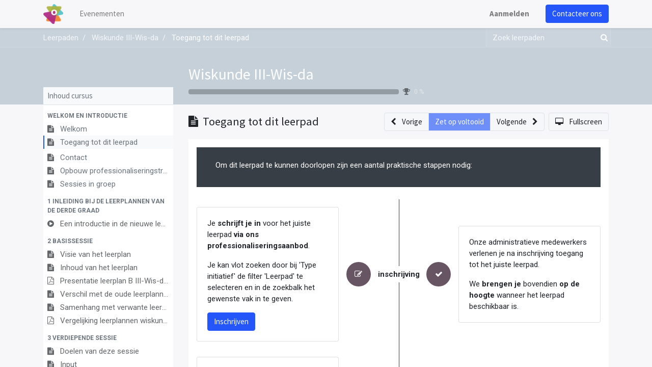

--- FILE ---
content_type: text/html; charset=utf-8
request_url: https://registration.katholiekonderwijs.vlaanderen/slides/slide/toegang-tot-dit-leerpad-12897
body_size: 42551
content:
<!DOCTYPE html>
    <html lang="nl-BE" data-website-id="2" data-main-object="slide.slide(12897,)" data-oe-company-name="Leeromgeving Katholiek Onderwijs Vlaanderen">
    <head>
                <meta charset="utf-8"/>
                <meta http-equiv="X-UA-Compatible" content="IE=edge,chrome=1"/>
            <meta name="viewport" content="width=device-width, initial-scale=1"/>
        <meta name="generator" content="Odoo"/>
        <meta name="description" content="False"/>
                        <meta property="og:type" content="website"/>
                        <meta property="og:title" content="Toegang tot dit leerpad"/>
                        <meta property="og:site_name" content="Event Registraties KOV"/>
                        <meta property="og:url" content="http://registration.katholiekonderwijs.vlaanderen/slides/slide/toegang-tot-dit-leerpad-12897"/>
                        <meta property="og:image" content="http://registration.katholiekonderwijs.vlaanderen/web/image/slide.slide/12897/image_1024?unique=cf9ad98"/>
                        <meta property="og:description" content="False"/>
                    <meta name="twitter:card" content="summary_large_image"/>
                    <meta name="twitter:title" content="Toegang tot dit leerpad"/>
                    <meta name="twitter:image" content="http://registration.katholiekonderwijs.vlaanderen/web/image/slide.slide/12897/image_1024?unique=cf9ad98"/>
                    <meta name="twitter:description" content="False"/>
        <link rel="canonical" href="https://registration.katholiekonderwijs.vlaanderen/slides/slide/toegang-tot-dit-leerpad-12897"/>
        <link rel="preconnect" href="https://fonts.gstatic.com/" crossorigin=""/>
                <title> Toegang tot dit leerpad | Event Registraties KOV </title>
                <link type="image/x-icon" rel="shortcut icon" href="/web/image/website/2/favicon?unique=75c7842"/>
            <link rel="preload" href="/web/static/lib/fontawesome/fonts/fontawesome-webfont.woff2?v=4.7.0" as="font" crossorigin=""/>
            <link type="text/css" rel="stylesheet" href="/web/assets/182838-a419c22/2/web.assets_common.min.css" data-asset-bundle="web.assets_common" data-asset-version="a419c22"/>
            <link type="text/css" rel="stylesheet" href="/web/assets/182799-c28d8b4/2/web.assets_frontend.min.css" data-asset-bundle="web.assets_frontend" data-asset-version="c28d8b4"/>
                <script id="web.layout.odooscript" type="text/javascript">
                    var odoo = {
                        csrf_token: "3038e191081d18ae7677fa84d3de8b2c137e2601o1800495877",
                        debug: "",
                    };
                </script>
            <script type="text/javascript">
                odoo.__session_info__ = {"is_admin": false, "is_system": false, "is_website_user": true, "user_id": false, "is_frontend": true, "profile_session": null, "profile_collectors": null, "profile_params": null, "show_effect": "True", "translationURL": "/website/translations", "cache_hashes": {"translations": "b46f4462d5d46c974b2d293cb77314c5bed493c1"}, "lang_url_code": "nl_BE", "geoip_country_code": null};
                if (!/(^|;\s)tz=/.test(document.cookie)) {
                    const userTZ = Intl.DateTimeFormat().resolvedOptions().timeZone;
                    document.cookie = `tz=${userTZ}; path=/`;
                }
            </script>
            <script defer="defer" type="text/javascript" src="/web/assets/182808-796b097/2/web.assets_common_minimal.min.js" data-asset-bundle="web.assets_common_minimal" data-asset-version="796b097"></script>
            <script defer="defer" type="text/javascript" src="/web/assets/182814-bda3c34/2/web.assets_frontend_minimal.min.js" data-asset-bundle="web.assets_frontend_minimal" data-asset-version="bda3c34"></script>
            <script defer="defer" type="text/javascript" data-src="/web/assets/182819-340db24/2/web.assets_common_lazy.min.js" data-asset-bundle="web.assets_common_lazy" data-asset-version="340db24"></script>
            <script defer="defer" type="text/javascript" data-src="/web/assets/182824-6e61797/2/web.assets_frontend_lazy.min.js" data-asset-bundle="web.assets_frontend_lazy" data-asset-version="6e61797"></script>
    </head>
            <body class="o_wslides_body">
        <div id="wrapwrap" class="   ">
    <header id="top" data-anchor="true" data-name="Header" class="  o_header_standard">
    <nav data-name="Navbar" class="navbar navbar-expand-lg navbar-light o_colored_level o_cc shadow-sm">
            <div id="top_menu_container" class="container justify-content-start justify-content-lg-between">
    <a href="/" class="navbar-brand logo mr-4">
            <span role="img" aria-label="Logo of Event Registraties KOV" title="Event Registraties KOV"><img src="/web/image/website/2/logo/Event%20Registraties%20KOV?unique=75c7842" class="img img-fluid" alt="Event Registraties KOV" loading="lazy"/></span>
        </a>
                <div id="top_menu_collapse" class="collapse navbar-collapse order-last order-lg-0">
    <ul id="top_menu" role="menu" class="nav navbar-nav o_menu_loading flex-grow-1">
    <li role="presentation" class="nav-item">
        <a role="menuitem" href="/event" class="nav-link ">
            <span>Evenementen</span>
        </a>
    </li>
            <li class="nav-item ml-lg-auto o_no_autohide_item">
                <a href="/web/login" class="nav-link font-weight-bold">Aanmelden</a>
            </li>
    </ul>
                </div>
        <div class="oe_structure oe_structure_solo ml-lg-4">
            <section class="s_text_block" data-snippet="s_text_block" data-name="Text">
                <div class="container">
                    <a href="/contactus" class="btn btn-primary btn_cta">Contacteer ons</a>
                </div>
            </section>
        </div>
    <button type="button" data-toggle="collapse" data-target="#top_menu_collapse" class="navbar-toggler ml-auto">
        <span class="navbar-toggler-icon o_not_editable"></span>
    </button>
            </div>
    </nav>
    </header>
                <main>
        <div id="wrap" class="wrap o_wslides_wrap">
            <div class="o_wslides_lesson_header o_wslides_gradient position-relative text-white pb-0 pt-2 pt-md-5">
    <div class="o_wslides_course_nav">
        <div class="container">
            <div class="row align-items-center justify-content-between">
                <nav aria-label="kruimelpad" class="col-md-8 d-none d-md-flex">
                    <ol class="breadcrumb bg-transparent mb-0 pl-0 py-0 overflow-hidden">
                        <li class="breadcrumb-item">
                            <a href="/slides">Leerpaden</a>
                        </li>
                        <li class="breadcrumb-item ">
                            <a href="/slides/wiskunde-iii-wis-da-656"><span>Wiskunde III-Wis-da</span></a>
                        </li>
                        <li class="breadcrumb-item active text-truncate text-white">
                            <a href="/slides/slide/toegang-tot-dit-leerpad-12897"><span>Toegang tot dit leerpad</span></a>
                        </li>
                    </ol>
                </nav>
                <div class="col-md-4 d-none d-md-flex flex-row align-items-center justify-content-end">
    <form method="get" class="o_searchbar_form o_wait_lazy_js s_searchbar_input " action="/slides/all" data-snippet="s_searchbar_input">
            <div role="search" class="input-group o_wslides_course_nav_search ml-1 position-relative">
        <input type="search" name="search" class="search-query form-control oe_search_box border-0 rounded-0 bg-transparent text-white" placeholder="Zoek leerpaden" data-search-type="slides" data-limit="5" data-display-image="true" data-display-description="true" data-display-extra-link="true" data-display-detail="false" data-order-by="name asc"/>
        <div class="input-group-append">
            <button type="submit" aria-label="Zoek" title="Zoek" class="btn oe_search_button btn-link text-white rounded-0 pr-1"><i class="fa fa-search"></i></button>
        </div>
    </div>
            <input name="order" type="hidden" class="o_search_order_by" value="name asc"/>
        </form>
                </div>
                <div class="col d-md-none py-1">
                    <div class="btn-group w-100 position-relative" role="group" aria-label="Mobiele sub-nav">
                        <div class="btn-group w-100">
                            <a class="btn bg-black-25 text-white dropdown-toggle" href="#" role="button" data-toggle="dropdown" aria-haspopup="true" aria-expanded="false">Nav</a>
                            <div class="dropdown-menu">
                                <a class="dropdown-item" href="/slides">Home</a>
                                <a class="dropdown-item active" href="/slides/wiskunde-iii-wis-da-656">
                                    └<span class="ml-1">Wiskunde III-Wis-da</span>
                                </a>
                                 <a class="dropdown-item active" href="/slides/slide/toegang-tot-dit-leerpad-12897">
                                    └<span class="ml-1">Toegang tot dit leerpad</span>
                                </a>
                            </div>
                        </div>
                        <div class="btn-group ml-1 position-static">
                            <a class="btn bg-black-25 text-white dropdown-toggle" href="#" role="button" data-toggle="dropdown" aria-haspopup="true" aria-expanded="false"><i class="fa fa-search"></i></a>
                            <div class="dropdown-menu dropdown-menu-right w-100" style="right: 10px;">
    <form method="get" class="o_searchbar_form o_wait_lazy_js s_searchbar_input " action="/slides/wiskunde-iii-wis-da-656" data-snippet="s_searchbar_input">
            <div role="search" class="input-group px-3">
        <input type="search" name="search" class="search-query form-control oe_search_box None" placeholder="Zoek leerpaden" data-search-type="slides" data-limit="5" data-display-image="true" data-display-description="true" data-display-extra-link="true" data-display-detail="false" data-order-by="name asc"/>
        <div class="input-group-append">
            <button type="submit" aria-label="Zoek" title="Zoek" class="btn oe_search_button btn-primary"><i class="fa fa-search"></i></button>
        </div>
    </div>
            <input name="order" type="hidden" class="o_search_order_by" value="name asc"/>
        </form>
                            </div>
                        </div>
                    </div>
                </div>
            </div>
        </div>
    </div>
                <div class="container o_wslides_lesson_header_container mt-5 mt-md-3 mt-xl-4">
                    <div class="row align-items-end align-items-md-stretch">
                        <div class="col-12 col-lg-9 d-flex flex-column offset-lg-3">
                            <h2 class="font-weight-medium w-100">
                                <a class="text-white text-decoration-none" href="/slides/wiskunde-iii-wis-da-656">Wiskunde III-Wis-da</a>
                            </h2>
                            <div class="d-flex align-items-center pb-3">
                                <div class="progress w-50 bg-black-25" style="height: 10px;">
                                    <div class="progress-bar rounded-left" role="progressbar" aria-valuemin="0" aria-valuemax="100" style="width: 0%;">
                                    </div>
                                </div>
                                <i class="fa fa-trophy m-0 ml-2 p-0 text-black-50"></i>
                                <small class="ml-2 text-white-50">0 %</small>
                            </div>
                        </div>
                    </div>
                </div>
            </div>
            <div class="container o_wslides_lesson_main">
                <div class="row">
                    <div class="o_wslides_lesson_aside col-lg-3 ">
    <div class="o_wslides_lesson_aside_list position-relative bg-white border-bottom mt-4">
        <div class="bg-100 text-600 h6 my-0 text-decoration-none border-bottom d-flex align-items-center justify-content-between">
            <span class="p-2">Inhoud cursus</span>
            <a href="#collapse_slide_aside" data-toggle="collapse" class="d-lg-none p-2 text-decoration-none o_wslides_lesson_aside_collapse">
                <i class="fa fa-chevron-down d-lg-none"></i>
            </a>
        </div>
        <ul id="collapse_slide_aside" class="list-unstyled my-0 pb-3 collapse d-lg-block">
    <li class="o_wslides_fs_sidebar_section mt-2">
        <a data-toggle="collapse" role="button" aria-expanded="true" class="o_wslides_lesson_aside_list_link pl-2 text-600 text-uppercase text-decoration-none py-1 small d-block" href="#collapse-12881" aria-controls="collapse-12881">
                <b>Welkom en introductie</b>
        </a>
        <ul class="collapse show p-0 m-0 list-unstyled" id="collapse-12881">
                <li class="p-0 pb-1">
                    <a href="/slides/slide/welkom-12895" class="o_wslides_lesson_aside_list_link d-flex align-items-top px-2 pt-1 text-decoration-none ">
                        <div class="o_wslides_lesson_link_name text-truncate">
    <i class="fa fa-file-text mr-2 text-muted"></i>
                            <span class="mr-2">Welkom</span>
                        </div>
                    </a>
                </li>
                <li class="p-0 pb-1">
                    <a href="/slides/slide/toegang-tot-dit-leerpad-12897" class="o_wslides_lesson_aside_list_link d-flex align-items-top px-2 pt-1 text-decoration-none bg-100 py-1 active">
                        <div class="o_wslides_lesson_link_name text-truncate">
    <i class="fa fa-file-text mr-2 text-muted"></i>
                            <span class="mr-2">Toegang tot dit leerpad</span>
                        </div>
                    </a>
                </li>
                <li class="p-0 pb-1">
                    <a href="/slides/slide/contact-12891" class="o_wslides_lesson_aside_list_link d-flex align-items-top px-2 pt-1 text-decoration-none ">
                        <div class="o_wslides_lesson_link_name text-truncate">
    <i class="fa fa-file-text mr-2 text-muted"></i>
                            <span class="mr-2">Contact</span>
                        </div>
                    </a>
                </li>
                <li class="p-0 pb-1">
                    <a href="/slides/slide/opbouw-professionaliseringstraject-14056" class="o_wslides_lesson_aside_list_link d-flex align-items-top px-2 pt-1 text-decoration-none ">
                        <div class="o_wslides_lesson_link_name text-truncate">
    <i class="fa fa-file-text mr-2 text-muted"></i>
                            <span class="mr-2">Opbouw professionaliseringstraject</span>
                        </div>
                    </a>
                </li>
                <li class="p-0 pb-1">
                    <a href="/slides/slide/sessies-in-groep-13558" class="o_wslides_lesson_aside_list_link d-flex align-items-top px-2 pt-1 text-decoration-none ">
                        <div class="o_wslides_lesson_link_name text-truncate">
    <i class="fa fa-file-text mr-2 text-muted"></i>
                            <span class="mr-2">Sessies in groep</span>
                        </div>
                    </a>
                </li>
        </ul>
    </li>
    <li class="o_wslides_fs_sidebar_section mt-2">
        <a data-toggle="collapse" role="button" aria-expanded="true" class="o_wslides_lesson_aside_list_link pl-2 text-600 text-uppercase text-decoration-none py-1 small d-block" href="#collapse-12882" aria-controls="collapse-12882">
                <b>1 Inleiding bij de leerplannen van de derde graad</b>
        </a>
        <ul class="collapse show p-0 m-0 list-unstyled" id="collapse-12882">
                <li class="p-0 pb-1">
                    <a href="#" class="o_wslides_lesson_aside_list_link d-flex align-items-top px-2 pt-1 text-decoration-none text-muted">
                        <div class="o_wslides_lesson_link_name text-truncate">
    <i class="fa fa-play-circle mr-2 text-muted"></i>
                            <span class="mr-2">Een introductie in de nieuwe leerplannen van de derde graad</span>
                        </div>
                    </a>
                </li>
        </ul>
    </li>
    <li class="o_wslides_fs_sidebar_section mt-2">
        <a data-toggle="collapse" role="button" aria-expanded="true" class="o_wslides_lesson_aside_list_link pl-2 text-600 text-uppercase text-decoration-none py-1 small d-block" href="#collapse-12883" aria-controls="collapse-12883">
                <b>2 Basissessie</b>
        </a>
        <ul class="collapse show p-0 m-0 list-unstyled" id="collapse-12883">
                <li class="p-0 pb-1">
                    <a href="#" class="o_wslides_lesson_aside_list_link d-flex align-items-top px-2 pt-1 text-decoration-none text-muted">
                        <div class="o_wslides_lesson_link_name text-truncate">
    <i class="fa fa-file-text mr-2 text-muted"></i>
                            <span class="mr-2">Visie van het leerplan</span>
                        </div>
                    </a>
                </li>
                <li class="p-0 pb-1">
                    <a href="#" class="o_wslides_lesson_aside_list_link d-flex align-items-top px-2 pt-1 text-decoration-none text-muted">
                        <div class="o_wslides_lesson_link_name text-truncate">
    <i class="fa fa-file-text mr-2 text-muted"></i>
                            <span class="mr-2">Inhoud van het leerplan</span>
                        </div>
                    </a>
                </li>
                <li class="p-0 pb-1">
                    <a href="#" class="o_wslides_lesson_aside_list_link d-flex align-items-top px-2 pt-1 text-decoration-none text-muted">
                        <div class="o_wslides_lesson_link_name text-truncate">
    <i class="fa fa-file-pdf-o mr-2 text-muted"></i>
                            <span class="mr-2">Presentatie leerplan B III-Wis-da</span>
                        </div>
                    </a>
                </li>
                <li class="p-0 pb-1">
                    <a href="#" class="o_wslides_lesson_aside_list_link d-flex align-items-top px-2 pt-1 text-decoration-none text-muted">
                        <div class="o_wslides_lesson_link_name text-truncate">
    <i class="fa fa-file-text mr-2 text-muted"></i>
                            <span class="mr-2">Verschil met de oude leerplannen</span>
                        </div>
                    </a>
                </li>
                <li class="p-0 pb-1">
                    <a href="#" class="o_wslides_lesson_aside_list_link d-flex align-items-top px-2 pt-1 text-decoration-none text-muted">
                        <div class="o_wslides_lesson_link_name text-truncate">
    <i class="fa fa-file-text mr-2 text-muted"></i>
                            <span class="mr-2">Samenhang met verwante leerplannen</span>
                        </div>
                    </a>
                </li>
                <li class="p-0 pb-1">
                    <a href="#" class="o_wslides_lesson_aside_list_link d-flex align-items-top px-2 pt-1 text-decoration-none text-muted">
                        <div class="o_wslides_lesson_link_name text-truncate">
    <i class="fa fa-file-pdf-o mr-2 text-muted"></i>
                            <span class="mr-2">Vergelijking leerplannen wiskunde 3de graad D/A</span>
                        </div>
                    </a>
                </li>
        </ul>
    </li>
    <li class="o_wslides_fs_sidebar_section mt-2">
        <a data-toggle="collapse" role="button" aria-expanded="true" class="o_wslides_lesson_aside_list_link pl-2 text-600 text-uppercase text-decoration-none py-1 small d-block" href="#collapse-12884" aria-controls="collapse-12884">
                <b>3 Verdiepende sessie</b>
        </a>
        <ul class="collapse show p-0 m-0 list-unstyled" id="collapse-12884">
                <li class="p-0 pb-1">
                    <a href="#" class="o_wslides_lesson_aside_list_link d-flex align-items-top px-2 pt-1 text-decoration-none text-muted">
                        <div class="o_wslides_lesson_link_name text-truncate">
    <i class="fa fa-file-text mr-2 text-muted"></i>
                            <span class="mr-2">Doelen van deze sessie</span>
                        </div>
                    </a>
                </li>
                <li class="p-0 pb-1">
                    <a href="#" class="o_wslides_lesson_aside_list_link d-flex align-items-top px-2 pt-1 text-decoration-none text-muted">
                        <div class="o_wslides_lesson_link_name text-truncate">
    <i class="fa fa-file-text mr-2 text-muted"></i>
                            <span class="mr-2">Input</span>
                        </div>
                    </a>
                </li>
                <li class="p-0 pb-1">
                    <a href="#" class="o_wslides_lesson_aside_list_link d-flex align-items-top px-2 pt-1 text-decoration-none text-muted">
                        <div class="o_wslides_lesson_link_name text-truncate">
    <i class="fa fa-play-circle mr-2 text-muted"></i>
                            <span class="mr-2">Verdiepende sessie wiskunde III DA</span>
                        </div>
                    </a>
                </li>
                <li class="p-0 pb-1">
                    <a href="#" class="o_wslides_lesson_aside_list_link d-flex align-items-top px-2 pt-1 text-decoration-none text-muted">
                        <div class="o_wslides_lesson_link_name text-truncate">
    <i class="fa fa-file-pdf-o mr-2 text-muted"></i>
                            <span class="mr-2">Presentatie leerplanvoorstelling (verdiepende sessie)</span>
                        </div>
                    </a>
                </li>
                <li class="p-0 pb-1">
                    <a href="#" class="o_wslides_lesson_aside_list_link d-flex align-items-top px-2 pt-1 text-decoration-none text-muted">
                        <div class="o_wslides_lesson_link_name text-truncate">
    <i class="fa fa-file-text mr-2 text-muted"></i>
                            <span class="mr-2">Verwerking</span>
                        </div>
                    </a>
                </li>
                <li class="p-0 pb-1">
                    <a href="#" class="o_wslides_lesson_aside_list_link d-flex align-items-top px-2 pt-1 text-decoration-none text-muted">
                        <div class="o_wslides_lesson_link_name text-truncate">
    <i class="fa fa-file-pdf-o mr-2 text-muted"></i>
                            <span class="mr-2">REFLECTIEDOCUMENT REALISEREN VAN DE LEERPLANDOELEN WISKUNDE</span>
                        </div>
                    </a>
                </li>
        </ul>
    </li>
    <li class="o_wslides_fs_sidebar_section mt-2">
        <a data-toggle="collapse" role="button" aria-expanded="true" class="o_wslides_lesson_aside_list_link pl-2 text-600 text-uppercase text-decoration-none py-1 small d-block" href="#collapse-12892" aria-controls="collapse-12892">
                <b>Tot slot</b>
        </a>
        <ul class="collapse show p-0 m-0 list-unstyled" id="collapse-12892">
                <li class="p-0 pb-1">
                    <a href="#" class="o_wslides_lesson_aside_list_link d-flex align-items-top px-2 pt-1 text-decoration-none text-muted">
                        <div class="o_wslides_lesson_link_name text-truncate">
    <i class="fa fa-file-text mr-2 text-muted"></i>
                            <span class="mr-2">Evaluatie</span>
                        </div>
                    </a>
                </li>
        </ul>
    </li>
        </ul>
    </div>
                    </div>
                    <div class="o_wslides_lesson_content col-lg-9 ">
  <div class="row align-items-center my-3">
    <div class="col-12 col-md order-2 order-md-1 d-flex">
      <div class="d-flex align-items-center overflow-hidden">
        <h1 class="h4 my-0 text-truncate">
    <i class="fa fa-file-text mr-1"></i>
          <span>Toegang tot dit leerpad</span>
        </h1>
      </div>
    </div>
    <div class="col-12 col-md order-1 order-md-2 text-nowrap flex-grow-0 d-flex justify-content-end mb-3 mb-md-0">
      <div class="btn-group flex-grow-1 flex-sm-0" role="group" aria-label="Lesnavigatie">
        <a role="button" class="btn btn-light border " href="/slides/slide/welkom-12895">
          <i class="fa fa-chevron-left mr-2"></i> <span class="d-none d-sm-inline-block">Vorige</span>
        </a>
        <a role="button" class="btn btn-primary border text-white disabled" aria-disabled="true" href="#">
                    Zet op voltooid
                </a>
        <a role="button" class="btn btn-light border " href="/slides/slide/contact-12891">
          <span class="d-none d-sm-inline-block">Volgende</span> <i class="fa fa-chevron-right ml-2"></i>
        </a>
      </div>
      <a class="btn btn-light border ml-2" role="button" href="/slides/slide/toegang-tot-dit-leerpad-12897?fullscreen=1">
        <i class="fa fa-desktop mr-2"></i>
                <span class="d-none d-sm-inline-block">Fullscreen</span>
      </a>
    </div>
  </div>
  <div class="o_wslides_lesson_content_type">
    <div class="bg-white p-3">
                <div><section class="s_text_block o_colored_level undefined o_cc o_cc5 pb16 pt24" data-snippet="s_text_block" data-name="Text">
        <div class="s_allow_columns o_container_small">
            <p>Om dit leerpad te kunnen doorlopen zijn een aantal praktische stappen nodig:</p>
        </div>
    </section>
<section class="s_timeline pt24 o_colored_level pb0" data-snippet="s_timeline" data-name="Timeline">
        <div class="container s_timeline_line">
            <div class="s_timeline_row d-block d-md-flex flex-row" data-name="Row">
                <div class="s_timeline_date"><span class="bg-white"><b>inschrijving</b></span></div>
                <div class="s_timeline_content d-flex">
                    <div class="s_timeline_card s_card card bg-white w-100" data-name="Card" data-snippet="s_card">
                        <div class="card-body">
                            <p class="card-text">Je <b>schrijft je in</b> voor het juiste leerpad <b>via ons professionaliseringsaanbod</b>.</p><p class="card-text">Je kan vlot zoeken door bij 'Type initiatief' de filter 'Leerpad' te selecteren en in de zoekbalk het gewenste vak in te geven.</p><p class="card-text"><a href="https://pro.katholiekonderwijs.vlaanderen/professionaliseringen" class="btn btn-primary" target="_blank">Inschrijven</a></p>
                        </div>
                    </div>
                    <i class="fa fa-1x bg-secondary rounded-circle s_timeline_icon fa-edit" data-original-title="" title="" aria-describedby="tooltip534432"></i>
                </div>
                <div class="s_timeline_content d-flex">
                    <i class="fa fa-1x bg-secondary rounded-circle s_timeline_icon fa-check"></i>
                    <div class="s_timeline_card s_card card bg-white w-100" data-name="Card" data-snippet="s_card">
                        <div class="card-body">
                            <p class="card-text">Onze administratieve medewerkers verlenen je na inschrijving toegang tot het juiste leerpad. </p><p class="card-text">We <b>brengen je</b> bovendien <b>op de hoogte</b> wanneer het leerpad beschikbaar is.</p>
                        </div>
                    </div>
                </div>
            </div>
        </div>
    </section>
<section class="s_timeline o_colored_level pt0 pb0" data-snippet="s_timeline" data-name="Timeline">
        <div class="s_timeline_line container">
            <div class="s_timeline_row d-block d-md-flex flex-row" data-name="Row">
                <div class="s_timeline_date"><span class="bg-white"><b>leeromgeving</b></span></div>
                <div class="s_timeline_content d-flex">
                    <div class="s_timeline_card s_card card bg-white w-100" data-name="Card" data-snippet="s_card">
                        <div class="card-body">
                            <p class="card-text">In de leeromgeving<b> controleer je steeds of je aangemeld bent</b>.</p><p class="card-text">Enkel wanneer je aanmeldt, zal je het volledige leerpad te zien krijgen.</p><p class="card-text">Aanmelden doe je rechts bovenaan met je <a href="https://pro.katholiekonderwijs.vlaanderen/vragen/kathondvla-account" target="_blank">account van Katholiek Onderwijs Vlaanderen</a>.</p>
                        </div>
                    </div>
                    <i class="fa fa-1x bg-secondary rounded-circle s_timeline_icon fa-user" data-original-title="" title="" aria-describedby="tooltip850737"></i>
                </div>
                <div class="s_timeline_content"></div>
            </div>
        </div>
    </section>
<section class="s_timeline pb48 o_colored_level pt0" data-snippet="s_timeline" data-name="Timeline">
        <div class="s_timeline_line container">
            <div class="s_timeline_row d-block d-md-flex flex-row" data-name="Row">
                <div class="s_timeline_date"><span class="bg-white"><b>leerpad</b></span></div>
                <div class="s_timeline_content d-flex">
                    <div class="s_timeline_card s_card card bg-white w-100" data-name="Card" data-snippet="s_card">
                        <div class="card-body">
                            <p class="card-text">Je vindt het juiste leerpad door:</p><ul><li><p class="card-text">rechtstreeks te klikken op een link die je ontvangen hebt nadat je ingeschreven bent en het leerpad volledig beschikbaar is. (Vergeet niet aan te melden!)</p></li><li><p class="card-text">op <a href="/" target="_blank">de homepage</a> te kijken bij 'Mijn leerpaden' nadat je inschrijving in orde is gebracht.</p></li><li><p class="card-text">op <a href="/" target="_blank">de homepage</a> of bij <a href="/slides/all" target="_blank">alle leerpaden</a> je vak in te vullen in de zoekbalk.</p></li><li><p class="card-text">bij <a href="/slides/all" target="_blank">alle leerpaden</a> te filteren op Thema's &gt; Didactiek en leerplannen &gt; SO &gt; Leerplannen derde graad.</p></li></ul>
                        </div>
                    </div>
                    <i class="fa fa-1x bg-secondary rounded-circle s_timeline_icon fa-arrow-right"></i>
                </div>
                <div class="s_timeline_content d-flex">
                    <i class="fa fa-1x bg-secondary rounded-circle s_timeline_icon fa-mail-forward"></i>
                    <div class="s_timeline_card s_card card bg-white w-100" data-name="Card" data-snippet="s_card">
                        <div class="card-body">
                            <p class="card-text">Navigeren in het leerpad zelf doe je door:</p><ul><li><p class="card-text">rechts bovenaan de inhoud de knoppen 'Vorige' en 'Volgende' te gebruiken.</p></li><li><p class="card-text">links in de inhoudstabel te klikken op de inhoud die je wil zien.</p></li></ul>
                        </div>
                    </div>
                </div>
            </div>
        </div>
    </section>
<section class="s_text_block pt32 o_colored_level undefined o_cc o_cc5 pb16" data-snippet="s_text_block" data-name="Text" style="">
        <div class="s_allow_columns o_container_small">
            <p>Vragen of problemen? Mail naar <a href="mailto:leeromgeving@katholiekonderwijs.vlaanderen" class="btn btn-primary" target="_blank">leeromgeving@katholiekonderwijs.vlaanderen</a></p>
        </div>
    </section>
<p><br></p></div>
            </div>
        <div class="oe_structure"></div>
        </div>
  <div class="mb-5">
    <ul class="nav nav-tabs o_wslides_lesson_nav" role="tablist">
      <li class="nav-item">
        <a href="#about" aria-controls="about" class="nav-link" role="tab" data-toggle="tab" aria-selected="false"><i class="fa fa-home" contenteditable="false">​</i> Over
                </a>
      </li>
      <li class="nav-item">
        <a href="#discuss" aria-controls="discuss" class="nav-link" role="tab" data-toggle="tab"><i class="fa fa-comments"></i> Opmerkingen (<span>0</span>)
                </a>
      </li>
      <li class="nav-item">
        <a href="#statistic" aria-controls="statistic" class="nav-link" role="tab" data-toggle="tab"><i class="fa fa-bar-chart"></i> Statistieken
                </a>
      </li>
      <li class="nav-item">
        <a href="#share" aria-controls="share" class="nav-link" role="tab" data-toggle="tab"><i class="fa fa-share-alt"></i> Delen
                </a>
      </li>
    </ul>
    <div class="tab-content mt-3">
      <div role="tabpanel" id="about" class="tab-pane fade in show active">
      </div>
      <div role="tabpanel" id="discuss" class="tab-pane fade">
        <div id="discussion" data-anchor="true" class="d-print-none o_portal_chatter o_not_editable p-0" data-res_model="slide.slide" data-res_id="12897" data-pager_step="10" data-allow_composer="0" data-two_columns="false">
        </div>
      </div>
      <div role="tabpanel" class="tab-pane fade" id="statistic" slide-url="http://leeromgeving.katholiekonderwijs.vlaanderen/slides/slide/toegang-tot-dit-leerpad-12897">
        <div class="row">
          <div class="col-12 col-md">
            <table class="table table-sm">
              <tbody>
                <tr>
                  <th colspan="2" class="border-top-0">Weergaven</th>
                </tr>
                <tr class="border-top-0">
                  <th class="border-top-0">
                    <span>69</span>
                  </th>
                  <td class="border-top-0 w-100">Totaal # weergaven</td>
                </tr>
                <tr>
                  <th>
                    <span>69</span>
                  </th>
                  <td>Leden weergaven</td>
                </tr>
                <tr>
                  <th>
                    <span>0</span>
                  </th>
                  <td>Openbare weergaven</td>
                </tr>
              </tbody>
            </table>
          </div>
          <div class="col-12 col-md">
            <table class="table table-sm">
              <tbody>
                <tr>
                  <th colspan="2" class="border-top-0">Acties</th>
                </tr>
                <tr class="border-top-0">
                  <th class="border-top-0">
                    <span>0</span>
                  </th>
                  <td class="border-top-0 w-100">Vind-ik-leuks</td>
                </tr>
                <tr>
                  <th>
                    <span>0</span>
                  </th>
                  <td>Vind-ik-niet-leuks</td>
                </tr>
                <tr>
                  <th>
                    <span>0</span>
                  </th>
                  <td>Opmerkingen</td>
                </tr>
              </tbody>
            </table>
          </div>
        </div>
      </div>
      <div role="tabpanel" class="tab-pane fade" id="share">
          <div class="row">
            <div class="col-12 col-lg-6">
              <h5 class="mt16">Delen op social netwerken</h5>
    <div class="btn-group" role="group">
        <a class="btn border bg-white o_wslides_js_social_share" social-key="facebook" aria-label="Deel op Facebook" title="Deel op Facebook" href="https://www.facebook.com/sharer/sharer.php?u=http://leeromgeving.katholiekonderwijs.vlaanderen/slides/slide/toegang-tot-dit-leerpad-12897"><i class="fa fa-facebook-square fa-fw"></i></a>
        <a class="btn border bg-white o_wslides_js_social_share" social-key="twitter" aria-label="Deel op Twitter" title="Deel op Twitter" href="https://twitter.com/intent/tweet?text=Toegang tot dit leerpad&amp;url=http://leeromgeving.katholiekonderwijs.vlaanderen/slides/slide/toegang-tot-dit-leerpad-12897"><i class="fa fa-twitter fa-fw"></i></a>
        <a social-key="linkedin" class="btn border bg-white o_wslides_js_social_share" aria-label="Deel op LinkedIn" title="Deel op LinkedIn" href="http://www.linkedin.com/sharing/share-offsite/?url=http://leeromgeving.katholiekonderwijs.vlaanderen/slides/slide/toegang-tot-dit-leerpad-12897"><i class="fa fa-linkedin fa-fw"></i></a>
    </div>
            </div>
            <div class="col-12 col-lg-6">
    <h5 class="mt16">Koppeling delen</h5>
    <div class="input-group">
        <input type="text" class="form-control o_wslides_js_share_link" readonly="readonly" onclick="this.select();" id="wslides_share_link_id_12897" value="http://leeromgeving.katholiekonderwijs.vlaanderen/slides/slide/toegang-tot-dit-leerpad-12897"/>
        <div class="input-group-append">
            <button class="btn btn-sm btn-primary o_clipboard_button" id="share_link_clipboard_button_id_12897">
                <span class="fa fa-clipboard"> Tekst kopiëren</span>
            </button>
        </div>
    </div>
            </div>
          </div>
          <div class="row">
            <div class="col-12 ">
    <h5 class="mt-4">Delen via e-mail</h5>
    <div class="alert alert-info d-inline-block">
        <p class="mb-0">Alstublieft <a class="font-weight-bold" href="/web?redirect=http://registration.katholiekonderwijs.vlaanderen/slides/slide/toegang-tot-dit-leerpad-12897"> in te loggen </a> om dit te delen webpage via e-mail.</p>
    </div>
            </div>
          </div>
      </div>
    </div>
  </div>
  <div class="o_wslides_js_quiz_container" data-slide-id="12897">
    <div class="row">
      <div class="o_wslides_js_lesson_quiz col" data-id="12897">
      </div>
    </div>
  </div>
  <div class="row mt-3 mb-3">
  </div>
                    </div>
                </div>
            </div>
        </div>
                </main>
                <footer id="bottom" data-anchor="true" data-name="Footer" class="o_footer o_colored_level o_cc ">
                    <div id="footer" class="oe_structure oe_structure_solo">
      <section class="s_text_block pt40 pb16" data-snippet="s_text_block" data-name="Text" style="background-image: none;" data-original-title="" title="" aria-describedby="tooltip195964">
        <div class="container">
          <div class="row" data-original-title="" title="" aria-describedby="tooltip989264">
            <div class="col-lg-2 pt24 pb24 o_colored_level" data-original-title="" title="" aria-describedby="tooltip340237">
              <h5 class="mb-3">Handige links</h5>
              <ul class="list-unstyled">
                <li>
                  <a href="/">Home</a>
                </li>
                <li>
                  <a href="https://pro.katholiekonderwijs.vlaanderen/internationalisering">Onze website</a>
                </li>
                <li data-original-title="" title="" aria-describedby="tooltip670216">
                  <a href="https://pro.katholiekonderwijs.vlaanderen/internationalisering" data-original-title="" title="" target="_blank">Over ons</a>
                </li>
                <li>
                  <a href="https://pro.katholiekonderwijs.vlaanderen/internationalisering/blog" data-original-title="" title="">Onze blog</a>
                  <br/>
                </li>
                <li data-original-title="" title="" aria-describedby="tooltip64079">&nbsp;<br/></li>
              </ul>
            </div>
            <div id="connect" class="offset-lg-1 pt24 o_colored_level pb0 col-lg-5" data-original-title="" title="" aria-describedby="tooltip100448">
              <h5 class="mb-3">Connecteer met ons</h5>
              <ul class="list-unstyled">
                <li>
                  <i class="fa fa-comment fa-fw mr-2"></i>
                  <a href="/contactus" data-original-title="" title="">Contacteer ons</a>
                </li>
                <li data-original-title="" title="" aria-describedby="tooltip906122">
                  <i class="fa fa-envelope fa-fw mr-2"></i>
                  <a href="mailto:internationalisering@katholiekonderwijs.vlaanderen">internationalisering@katholiekonderwijs.vlaanderen</a>
                </li>
              </ul>
              <div class="s_share text-left" data-snippet="s_share" data-name="Social Media">
                <a href="https://twitter.com/kathondvla" class="s_share_twitter" data-original-title="" title="">
                  <i class="fa fa-twitter rounded-circle shadow-sm" data-original-title="" title="" aria-describedby="tooltip655657"></i>
                </a>
                <a href="https://www.linkedin.com/company/18150196/" class="s_share_linkedin" data-original-title="" title="">
                  <i class="fa fa-linkedin rounded-circle shadow-sm" data-original-title="" title="" aria-describedby="tooltip412543"></i>
                </a>
                <a href="/" class="text-800 float-right" data-original-title="" title="">
                  <i class="fa fa-home rounded-circle shadow-sm" data-original-title="" title="" aria-describedby="tooltip685269"></i>
                </a>
              </div>
            </div>
          </div>
        </div>
      </section>
    </div>
  <div class="o_footer_copyright o_colored_level o_cc" data-name="Copyright">
                        <div class="container py-3">
                            <div class="row">
                                <div class="col-sm text-center text-sm-left text-muted">
                                    <span class="o_footer_copyright_name mr-2">Copyright ©&nbsp;Katholiek Onderwijs Vlaanderen</span>
                                </div>
                                <div class="col-sm text-center text-sm-right o_not_editable">
        <div class="o_brand_promotion">
        Aangeboden door 
            <a target="_blank" class="badge badge-light" href="http://www.odoo.com?utm_source=db&amp;utm_medium=website">
                <img alt="Odoo" src="/web/static/img/odoo_logo_tiny.png" style="height: 1em; vertical-align: baseline;" loading="lazy"/>
            </a>
        - 
                Maak een <a target="_blank" href="http://www.odoo.com/app/website?utm_source=db&amp;utm_medium=website">gratis website</a>
    </div>
                                </div>
                            </div>
                        </div>
                    </div>
                </footer>
            </div>
    </body>
        </html>